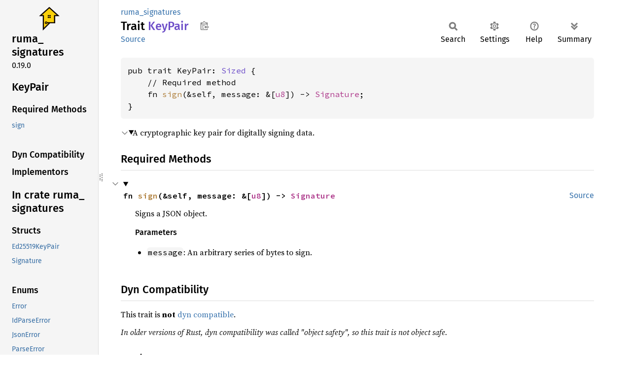

--- FILE ---
content_type: text/html; charset=utf-8
request_url: https://docs.ruma.dev/ruma_signatures/trait.KeyPair.html
body_size: 1826
content:
<!DOCTYPE html><html lang="en"><head><meta charset="utf-8"><meta name="viewport" content="width=device-width, initial-scale=1.0"><meta name="generator" content="rustdoc"><meta name="description" content="A cryptographic key pair for digitally signing data."><title>KeyPair in ruma_signatures - Rust</title><script>if(window.location.protocol!=="file:")document.head.insertAdjacentHTML("beforeend","SourceSerif4-Regular-6b053e98.ttf.woff2,FiraSans-Italic-81dc35de.woff2,FiraSans-Regular-0fe48ade.woff2,FiraSans-MediumItalic-ccf7e434.woff2,FiraSans-Medium-e1aa3f0a.woff2,SourceCodePro-Regular-8badfe75.ttf.woff2,SourceCodePro-Semibold-aa29a496.ttf.woff2".split(",").map(f=>`<link rel="preload" as="font" type="font/woff2"href="../static.files/${f}">`).join(""))</script><link rel="stylesheet" href="../static.files/normalize-9960930a.css"><link rel="stylesheet" href="../static.files/rustdoc-ca0dd0c4.css"><meta name="rustdoc-vars" data-root-path="../" data-static-root-path="../static.files/" data-current-crate="ruma_signatures" data-themes="" data-resource-suffix="" data-rustdoc-version="1.94.0-nightly (f52090008 2025-12-10)" data-channel="nightly" data-search-js="search-9e2438ea.js" data-stringdex-js="stringdex-a3946164.js" data-settings-js="settings-c38705f0.js" ><script src="../static.files/storage-e2aeef58.js"></script><script defer src="sidebar-items.js"></script><script defer src="../static.files/main-a410ff4d.js"></script><noscript><link rel="stylesheet" href="../static.files/noscript-263c88ec.css"></noscript><link rel="icon" href="https://ruma.dev/favicon.ico"></head><body class="rustdoc trait"><!--[if lte IE 11]><div class="warning">This old browser is unsupported and will most likely display funky things.</div><![endif]--><rustdoc-topbar><h2><a href="#">KeyPair</a></h2></rustdoc-topbar><nav class="sidebar"><div class="sidebar-crate"><a class="logo-container" href="../ruma_signatures/index.html"><img src="https://ruma.dev/images/logo.png" alt="logo"></a><h2><a href="../ruma_signatures/index.html">ruma_<wbr>signatures</a><span class="version">0.19.0</span></h2></div><div class="sidebar-elems"><section id="rustdoc-toc"><h2 class="location"><a href="#">KeyPair</a></h2><h3><a href="#required-methods">Required Methods</a></h3><ul class="block"><li><a href="#tymethod.sign" title="sign">sign</a></li></ul><h3><a href="#dyn-compatibility">Dyn Compatibility</a></h3><h3><a href="#implementors">Implementors</a></h3></section><div id="rustdoc-modnav"><h2 class="in-crate"><a href="index.html">In crate ruma_<wbr>signatures</a></h2></div></div></nav><div class="sidebar-resizer" title="Drag to resize sidebar"></div><main><div class="width-limiter"><section id="main-content" class="content"><div class="main-heading"><div class="rustdoc-breadcrumbs"><a href="index.html">ruma_signatures</a></div><h1>Trait <span class="trait">KeyPair</span>&nbsp;<button id="copy-path" title="Copy item path to clipboard">Copy item path</button></h1><rustdoc-toolbar></rustdoc-toolbar><span class="sub-heading"><a class="src" href="../src/ruma_signatures/keys.rs.html#20-27">Source</a> </span></div><pre class="rust item-decl"><code>pub trait KeyPair: <a class="trait" href="https://doc.rust-lang.org/nightly/core/marker/trait.Sized.html" title="trait core::marker::Sized">Sized</a> {
    // Required method
    fn <a href="#tymethod.sign" class="fn">sign</a>(&amp;self, message: &amp;[<a class="primitive" href="https://doc.rust-lang.org/nightly/std/primitive.u8.html">u8</a>]) -&gt; <a class="struct" href="struct.Signature.html" title="struct ruma_signatures::Signature">Signature</a>;
}</code></pre><details class="toggle top-doc" open><summary class="hideme"><span>Expand description</span></summary><div class="docblock"><p>A cryptographic key pair for digitally signing data.</p>
</div></details><h2 id="required-methods" class="section-header">Required Methods<a href="#required-methods" class="anchor">§</a></h2><div class="methods"><details class="toggle method-toggle" open><summary><section id="tymethod.sign" class="method"><a class="src rightside" href="../src/ruma_signatures/keys.rs.html#26">Source</a><h4 class="code-header">fn <a href="#tymethod.sign" class="fn">sign</a>(&amp;self, message: &amp;[<a class="primitive" href="https://doc.rust-lang.org/nightly/std/primitive.u8.html">u8</a>]) -&gt; <a class="struct" href="struct.Signature.html" title="struct ruma_signatures::Signature">Signature</a></h4></section></summary><div class="docblock"><p>Signs a JSON object.</p>
<h5 id="parameters"><a class="doc-anchor" href="#parameters">§</a>Parameters</h5>
<ul>
<li><code>message</code>: An arbitrary series of bytes to sign.</li>
</ul>
</div></details></div><h2 id="dyn-compatibility" class="section-header">Dyn Compatibility<a href="#dyn-compatibility" class="anchor">§</a></h2><div class="dyn-compatibility-info"><p>This trait is <b>not</b> <a href="https://doc.rust-lang.org/nightly/reference/items/traits.html#dyn-compatibility">dyn compatible</a>.</p><p><i>In older versions of Rust, dyn compatibility was called "object safety", so this trait is not object safe.</i></p></div><h2 id="implementors" class="section-header">Implementors<a href="#implementors" class="anchor">§</a></h2><div id="implementors-list"><section id="impl-KeyPair-for-Ed25519KeyPair" class="impl"><a class="src rightside" href="../src/ruma_signatures/keys.rs.html#156-166">Source</a><a href="#impl-KeyPair-for-Ed25519KeyPair" class="anchor">§</a><h3 class="code-header">impl <a class="trait" href="trait.KeyPair.html" title="trait ruma_signatures::KeyPair">KeyPair</a> for <a class="struct" href="struct.Ed25519KeyPair.html" title="struct ruma_signatures::Ed25519KeyPair">Ed25519KeyPair</a></h3></section></div><script src="../trait.impl/ruma_signatures/keys/trait.KeyPair.js" async></script></section></div></main></body></html>

--- FILE ---
content_type: application/javascript; charset=utf-8
request_url: https://docs.ruma.dev/trait.impl/ruma_signatures/keys/trait.KeyPair.js
body_size: -330
content:
(function() {
    var implementors = Object.fromEntries([["ruma",[]],["ruma_signatures",[]]]);
    if (window.register_implementors) {
        window.register_implementors(implementors);
    } else {
        window.pending_implementors = implementors;
    }
})()
//{"start":57,"fragment_lengths":[11,23]}

--- FILE ---
content_type: application/javascript; charset=utf-8
request_url: https://docs.ruma.dev/ruma_signatures/sidebar-items.js
body_size: -273
content:
window.SIDEBAR_ITEMS = {"enum":["Error","IdParseError","JsonError","ParseError","SigningKeyAlgorithm","VerificationError","Verified"],"fn":["canonical_json","content_hash","hash_and_sign_event","reference_hash","sign_json","verify_canonical_json_bytes","verify_event","verify_json"],"struct":["Ed25519KeyPair","Signature"],"trait":["KeyPair"],"type":["PublicKeyMap","PublicKeySet"]};